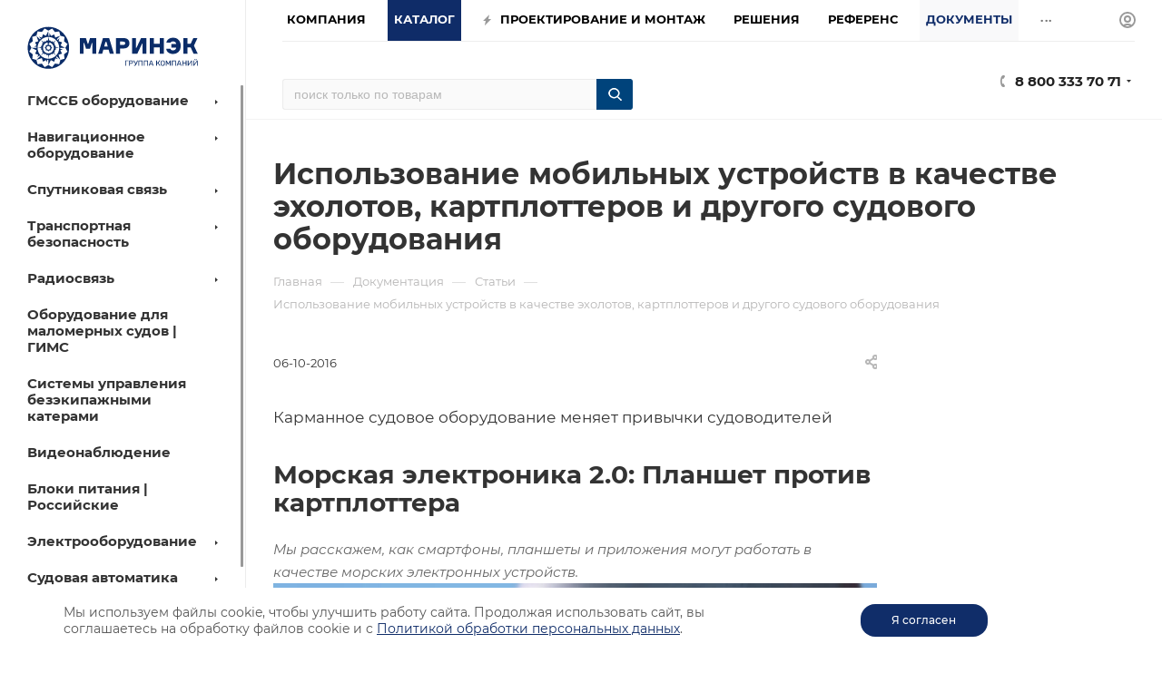

--- FILE ---
content_type: text/css
request_url: https://seacomm.ru/bitrix/templates/aspro_max/css/header_fixed.min.css?164941869310209
body_size: 2447
content:
@media not print{#headerfixed{opacity:1;transition:top .3s linear;background:#fff;background-color:var(--card_bg_black);display:block;position:fixed;top:-100px;z-index:996;right:0;left:0}#headerfixed>.maxwidth-theme{background-color:var(--card_bg_black)}#headerfixed.with-product:not(.fixed){top:-100%}#headerfixed.fixed{opacity:1;display:block}#headerfixed.fixed:not(.tabs-fixed){box-shadow:0 1px 5px rgba(0,0,0,.136)}#headerfixed .logo-row .logo-block{max-width:300px;min-width:192px}#headerfixed .logo-row .js-basket-block .title{display:none}#headerfixed .search .inner-table-block{width:50%}#headerfixed .inner-table-block{height:62px;padding:0 3px 0 31px}#headerfixed .inner-table-block .auth_wr_inner{padding:15px 0}#headerfixed .logo-row.v1 .pull-right>div[id*=bx_incl],#headerfixed .logo-row>div[id*=bx_incl]{display:table-cell}#headerfixed .logo-row.v2>div[id*=bx_incl]{width:73px}#headerfixed .inner-table-block.menu-block,#headerfixed .inner-table-block.phones{overflow:visible}#headerfixed .inner-table-block.phones{padding:0}#headerfixed .inner-table-block.phones .phone{margin:0}#headerfixed .inner-table-block.inline-search-show .top-btn:not(:hover) .svg{opacity:.5}#headerfixed .sep-left{border-right:rgba(0,0,0,.05) 1px solid}#headerfixed .logo-row .logo{height:auto;line-height:normal;padding-right:12px;max-width:202px}#headerfixed .logo-row .logo img,#headerfixed .logo-row .logo svg{max-height:46px}#headerfixed .menu-block.rows{position:relative;cursor:pointer;transition:background ease .3s;padding:0 23px 0 16px}#headerfixed .menu-block.rows .title{font-size:.933em;font-weight:700;position:relative;color:#222}.bx-ie #headerfixed .menu-block.rows .title{height:62px;line-height:62px}#headerfixed .menu-block.rows:hover .title{color:#fff}#headerfixed .menu-block .title .svg{margin-right:5px}#headerfixed .menu-block:hover .svg-burger{background:url(images/svg/burger_white.svg) center center no-repeat}#headerfixed .logo-row .menu-block.rows .navs{position:absolute;top:100%;left:0;width:240px}#headerfixed .menu-block.rows:hover .navs ul.nav.nav-pills{display:block!important;box-shadow:0 6px 12px rgba(0,0,0,.175)}#headerfixed .menu-block.rows:hover .navs ul{-webkit-animation:toggle_opacity .3s;animation:toggle_opacity .3s;background:#fff}#headerfixed .menu-block.rows .navs ul li{padding:0;display:block;float:none;margin:0}#headerfixed .menu-block.rows .navs ul .search{display:none}#headerfixed .menu-block.rows .navs ul li:before{display:none}#headerfixed .v1 .menu-block .navs ul li a{border-radius:0;font-size:15px;padding:14px 29px 14px 19px!important;border-top:1px solid #f0f0f0;min-width:225px;white-space:normal;color:#222;line-height:24px}#headerfixed .menu-block .navs ul li a:focus,#headerfixed .menu-block .navs ul li a:hover,#headerfixed .menu-block .navs ul li.active>a{background:#fff;background:var(--card_bg_black)}#headerfixed .menu-block .navs ul>li:first-of-type>a{border-top-width:0}#headerfixed .menu-block.rows .navs ul li a i{position:absolute;right:13px;top:19px}#headerfixed .menu-block.rows .navs ul li a i:before{content:"\f105"}#headerfixed .menu-block.rows .navs ul.dropdown-menu{top:0;left:100%;padding:0;margin:0;border-radius:0;border:none}#headerfixed .menu-block.rows .navs li:hover>ul.dropdown-menu{display:block}#headerfixed .btn{margin:0}#headerfixed .search-button-div .btn-search{position:static}#headerfixed .search-button-div .close-block{display:none}#headerfixed .js-basket-block{position:relative}#headerfixed .region_wrapper .confirm_region{display:none}#headerfixed .logo-row.v2{display:table}#headerfixed .logo-row.v2 .logo-block{min-width:auto;max-width:215px}#headerfixed .logo-row.v2 .wrap_cabinet .personal-link{display:block;padding:0 3px 0 31px}#headerfixed .logo-row.v2 .wrap_cabinet .svg-inline-cabinet{display:block;top:auto}#headerfixed .logo-row.v2 .search-block{cursor:pointer}#headerfixed .logo-row.v2 .js-nav{opacity:0}#headerfixed .logo-row.v2 .mega-menu table td .wrap>a{padding:19px 12px 18px;display:inline-block}#headerfixed .logo-row.v2 .burger{padding:0 40px 0 0;cursor:pointer}#headerfixed .logo-row.v2 .search-block{cursor:pointer}#headerfixed .logo-row.v2 .inline-search-show{border:none;background:0 0;padding:0}#headerfixed .logo-row.v1 .logo-block{min-width:auto;max-width:215px}#headerfixed .logo-row.v1 .wrap_cabinet .personal-link{display:block;padding:0 3px 0 37px;margin-top:8px}#headerfixed .logo-row.v1 .wrap_cabinet .svg-inline-cabinet{display:inline-block;top:auto}#headerfixed .logo-row.v1 .search-block{cursor:pointer}#headerfixed .logo-row.v1 .basket.inner-table-block,#headerfixed .logo-row.v1 .delay.inner-table-block{padding:0 3px 0 27px}#headerfixed .logo-row.v1 .compare.inner-table-block{padding:0 3px 0 37px}#headerfixed .logo-row.v1 .mega-menu table td .wrap>a{padding:19px 12px 18px;display:inline-block}#headerfixed .logo-row.v1 .burger{padding:0 40px 0 0;cursor:pointer}#headerfixed .logo-row.v1 .inline-search-show{border:none;background:0 0;padding:0}#headerfixed .logo-row.v1 .phone{position:relative;margin:3px 0 0;font-size:1.0666em;font-weight:700;display:inline-block}#headerfixed .logo-row.v1 .logo-block .inner-table-block{padding-left:0;padding-right:0}#headerfixed .logo-row .phones_block.inner-table-block,#headerfixed .logo-row .top-description.inner-table-block{padding-left:0;padding-right:0}#headerfixed .logo-row .callback-block{margin:0 0 0 13px;font-size:.6em;text-transform:uppercase;letter-spacing:.8px}#headerfixed .logo-row.v1 .logo-block{margin:0 auto;display:table}#headerfixed .logo-row.v1 .left_wrap{padding-right:16px}#headerfixed .logo-row.v1 .logo-block .logo{padding-right:0}body .wrapper1.basket_normal #headerfixed .logo-row.v1 .wrap_icon .name,body .wrapper1.basket_normal #headerfixed .logo-row.v1 .wrap_icon .title{display:none}#headerfixed .logo-row.v1 .personal-link .wrap{margin:0;display:inline-block;vertical-align:top;white-space:nowrap;max-width:130px}#headerfixed .logo-row.v1 .wrap_icon .name,#headerfixed .logo-row.v1 .wrap_icon .title{font-size:.6667em;line-height:1.2em;text-transform:uppercase;letter-spacing:.8px;padding-left:9px}#headerfixed .logo-row.v1 .personal-link .name{position:relative;margin:0 0 5px;display:block}#headerfixed .logo-row.v1 .wrap_icon .personal-link .name{margin:5px 0 0 0}#headerfixed .logo-row.v1 .personal-link .wrap>span{text-overflow:ellipsis;overflow:hidden}body .wrapper1:not(.basket_normal) #headerfixed .logo-row.v1 .auth_wr_inner.with_dropdown>.svg{display:block}body .wrapper1:not(.basket_normal) #headerfixed .logo-row.v1 .auth_wr_inner.with_dropdown>.svg.inline{position:absolute;right:0;top:26px;opacity:1}#headerfixed .logo-row.v1 .inner-table-block .auth_wr_inner{padding:10px 0}body .wrapper1.basket_normal #headerfixed .logo-row.v1 .auth_wr_inner.with_dropdown{padding-right:6px!important}.logo-row.v1.row.margin0>div[class*=col-]{padding:0;margin:0}#headerfixed .logo-row .phone.with_dropdown>.dropdown{padding-top:7px;top:-20px;z-index:10}#headerfixed:not(.fixed) .logo-row .phone.with_dropdown>.dropdown{display:none}#headerfixed .logo-row .phone a{color:#222;color:var(--white_text_black);white-space:nowrap}#headerfixed .logo-row.v3>div[id*=bx_incl]{width:73px}#headerfixed .logo-row.v3 .pull-right>div[id*=bx_incl]{display:table-cell}#headerfixed .logo-row.v3 .search_wrap .search-wrapper .search .search-input{padding:0 50px 0 22px;height:62px;background:0 0;border-color:transparent}#headerfixed .logo-row.v3 .search_wrap.only_bg .search-wrapper{height:62px;border:1px solid #eee;border-color:var(--stroke_black);border-top-width:0;border-bottom-width:0}#headerfixed .logo-row.v3 .search_wrap .search-wrapper .search .btn-search{padding:0 26px}#headerfixed .logo-row.v3 .search .btn-search{position:absolute;top:0;right:0;bottom:0;padding:0 16px;border:none;background:0 0;font-size:0}#headerfixed .logo-row.v3 .search .search-button-div{position:absolute;top:0;right:0;bottom:0}#headerfixed .logo-row.v3 .search .svg{top:0}#headerfixed .logo-row.v3 .search .svg path{opacity:.5}#headerfixed .logo-row.v3 .search .btn-search:hover .svg svg path{opacity:1;fill:#333}#headerfixed .logo-row.v3 .search_wrap .search-block{width:20%;padding-right:40px}#headerfixed .logo-row.v3 .phone{position:relative;margin:3px 0 0;font-size:1.0666em;font-weight:700}#headerfixed .logo-row.v3 .phone.with_dropdown>.dropdown{top:-24px}.logo-row.v3.row.margin0>div[class*=col-]{padding:0;margin:0}#headerfixed .logo-row.v3 .wrap_cabinet .personal-link{display:block;padding:0 3px 0 37px}#headerfixed .logo-row.v3 .basket.inner-table-block,#headerfixed .logo-row.v3 .delay.inner-table-block{padding:0 3px 0 27px}#headerfixed .logo-row.v3 .compare.inner-table-block{padding:0 3px 0 37px}#headerfixed .logo-row.v3 .wrap_cabinet .svg-inline-cabinet{display:block;top:auto}#headerfixed .logo-row.v3 .logo-block{min-width:auto;max-width:215px}#headerfixed .logo-row.v3 .mega-menu table td .wrap>a{padding:19px 12px 18px;display:inline-block}#headerfixed .logo-row.v3 .burger{padding:0 40px 0 0;cursor:pointer}#headerfixed .logo-row.v3 .logo-block .inner-table-block{padding-left:0;padding-right:0}#headerfixed .logo-row.v3 .inline-search-show{border:none;background:0 0;padding:0}#headerfixed .logo-row.v3 .phone-block .inline-block{display:block}#headerfixed .logo-row.v3 .phone-block{line-height:18px}#headerfixed .logo-row.v3 .callback-block{margin:0}#title-search_fixedtf{position:relative}#headerfixed:not(.fixed) div.title-search-result.title-search-input_fixedtf{display:none!important}#headerfixed .mega-menu table td.active .wrap>a,#headerfixed .mega-menu table td:not(.search-item):hover .wrap>a{color:var(--fill_dark_light_hover)}#headerfixed .mega-menu table td .wrap:hover>a .svg path,#headerfixed .mega-menu table td.active .wrap>a .svg path{fill:var(--fill_dark_light_hover)}}@media (max-width:1199px){body .wrapper1.basket_normal #headerfixed .logo-row.v3 .search_wrap .search-block{display:none!important}body .wrapper1:not(.basket_normal) #headerfixed .logo-row.v3 .compact_search_block{display:none!important}#headerfixed .logo-row.v1 .phone-block .inline-block{display:block}#headerfixed .logo-row.v1 .phone-block{line-height:18px}#headerfixed .logo-row.v1 .callback-block{margin:0}}